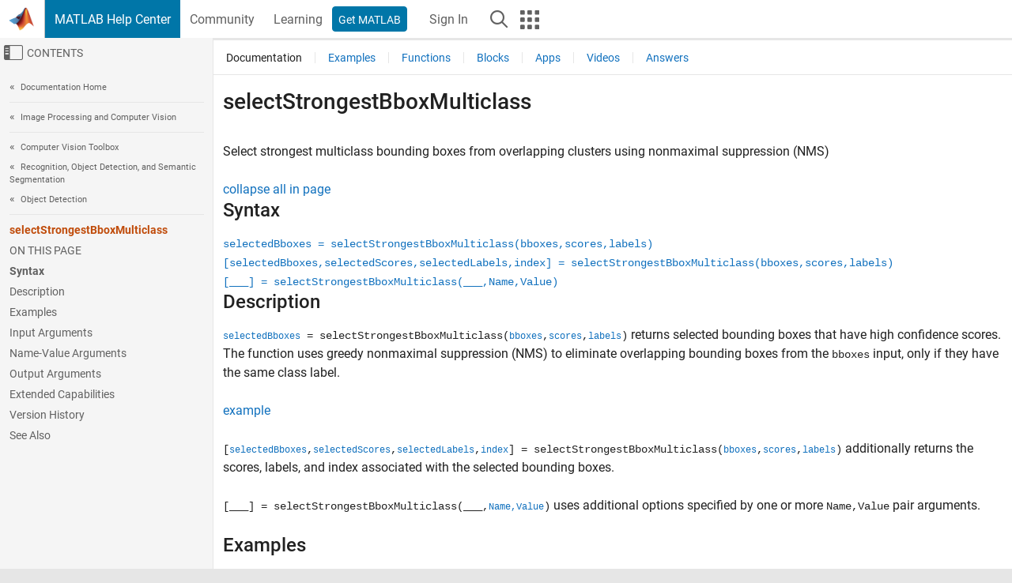

--- FILE ---
content_type: text/html
request_url: https://www.mathworks.com/help/vision/ref/selectstrongestbboxmulticlass.html
body_size: 16010
content:
<!DOCTYPE html><html lang="en"><head><script>window.mwDocMetadata = {"isLoggedIn":false,"exampleVersionSpec":["=25.2"],"isArchivedDoc":false};</script>
	<meta charset="utf-8"/>
	<meta name="viewport" content="width=device-width, initial-scale=1.0"/>
	

	<link rel="icon" href="https://www.mathworks.com/etc.clientlibs/mathworks/clientlibs/customer-ui/templates/common/resources/images/favicon.20251211153853409.ico" type="image/x-icon"/>
	<link rel="canonical" href="https://www.mathworks.com/help/vision/ref/selectstrongestbboxmulticlass.html"/>
	<meta http-equiv="X-UA-Compatible" content="IE=edge"/>
	
	
		<meta name="twitter:card" content="summary_large_image"/>
		<meta name="twitter:site" content="@MathWorks"/>
		
		<meta name="twitter:image" content="https://www.mathworks.com/template-service/help/full-header-footer-offcanvas-bs5/_jcr_content/ogImageSecureUrl.adapt.1200.medium.jpg/1744384063106.jpg"/>
		<meta property="og:image:url" content="https://www.mathworks.com/template-service/help/full-header-footer-offcanvas-bs5/_jcr_content/ogImageSecureUrl.adapt.1200.medium.jpg/1744384063106.jpg"/>
		<meta property="og:image:secure_url" content="https://www.mathworks.com/template-service/help/full-header-footer-offcanvas-bs5/_jcr_content/ogImageSecureUrl.adapt.1200.medium.jpg/1744384063106.jpg"/>
	
	<meta property="og:url" content="https://www.mathworks.com/help/vision/ref/selectstrongestbboxmulticlass.html"/>
	<meta property="og:description" content="This MATLAB function returns selected bounding boxes that have high confidence scores."/>
	<meta property="og:title" content="selectStrongestBboxMulticlass - Select strongest multiclass bounding boxes from overlapping clusters using
            nonmaximal suppression (NMS) - MATLAB"/>
	<meta property="og:type" content="website"/>
	

	

	
    
<script src="https://www.mathworks.com/etc.clientlibs/mathworks/clientlibs/customer-ui/components/webvitals.min.20251211153853409.js"></script>




	
	

	
	
	

	

	
	
		
    
<link rel="stylesheet" href="https://www.mathworks.com/etc.clientlibs/mathworks/clientlibs/customer-ui/components/bootstrap5.min.20251211153853409.css" type="text/css"/>



		
    
<link rel="stylesheet" href="https://www.mathworks.com/etc.clientlibs/mathworks/clientlibs/customer-ui/templates/common/bs5.min.20251211153853409.css" type="text/css"/>



	
	
	
    
<link rel="stylesheet" href="https://www.mathworks.com/etc.clientlibs/mathworks/clientlibs/customer-ui/templates/offcanvasv5.min.20251211153853409.css" type="text/css"/>



	

	<link href="https://www.mathworks.com/etc.clientlibs/mathworks/clientlibs/customer-ui/templates/common/resources/fonts/roboto/roboto-latin-italic-400.20251211153853409.woff2" rel="preload" as="font" type="font/woff2" crossorigin=""/>
	<link href="https://www.mathworks.com/etc.clientlibs/mathworks/clientlibs/customer-ui/templates/common/resources/fonts/roboto/roboto-latin-italic-500.20251211153853409.woff2" rel="preload" as="font" type="font/woff2" crossorigin=""/>
	<link href="https://www.mathworks.com/etc.clientlibs/mathworks/clientlibs/customer-ui/templates/common/resources/fonts/roboto/roboto-latin-italic-700.20251211153853409.woff2" rel="preload" as="font" type="font/woff2" crossorigin=""/>
	<link href="https://www.mathworks.com/etc.clientlibs/mathworks/clientlibs/customer-ui/templates/common/resources/fonts/roboto/roboto-latin-normal-400.20251211153853409.woff2" rel="preload" as="font" type="font/woff2" crossorigin=""/>
	<link href="https://www.mathworks.com/etc.clientlibs/mathworks/clientlibs/customer-ui/templates/common/resources/fonts/roboto/roboto-latin-normal-500.20251211153853409.woff2" rel="preload" as="font" type="font/woff2" crossorigin=""/>
	<link href="https://www.mathworks.com/etc.clientlibs/mathworks/clientlibs/customer-ui/templates/common/resources/fonts/roboto/roboto-latin-normal-700.20251211153853409.woff2" rel="preload" as="font" type="font/woff2" crossorigin=""/>
	<link href="https://www.mathworks.com/etc.clientlibs/mathworks/clientlibs/customer-ui/templates/common/resources/fonts/mathworks.20251211153853409.woff" rel="preload" as="font" type="font/woff" crossorigin=""/>

	
		
		<script>(function(g,b,d,f){(function(a,c,d){if(a){var e=b.createElement("style");e.id=c;e.innerHTML=d;a.appendChild(e)}})(b.getElementsByTagName("head")[0],"at-body-style",d);setTimeout(function(){var a=b.getElementsByTagName("head")[0];if(a){var c=b.getElementById("at-body-style");c&&a.removeChild(c)}},f)})(window,document,"[class*='personalization-container']:not([id^='web-application']) {opacity: 0 !important}",1E3);</script> <script src="//assets.adobedtm.com/d0cc0600946eb3957f703b9fe43c3590597a8c2c/satelliteLib-e8d23c2e444abadc572df06537e2def59c01db09.js" async=""></script>

	
	

	

	

	<title>selectStrongestBboxMulticlass - Select strongest multiclass bounding boxes from overlapping clusters using
            nonmaximal suppression (NMS) - MATLAB
</title>
	



<script src="https://www.mathworks.com/etc.clientlibs/mathworks/clientlibs/customer-ui/components/jquery.min.20251211153853409.js"></script><script src="https://www.mathworks.com/etc.clientlibs/mathworks/clientlibs/customer-ui/components/jquery-migrate.min.20251211153853409.js"></script>
<meta xmlns="http://www.w3.org/1999/xhtml" http-equiv="Content-Script-Type" content="text/javascript"/>

<link xmlns="http://www.w3.org/1999/xhtml" href="/help/releases/R2025b/includes/web/css/doc_center.css" rel="stylesheet" type="text/css"/>

<script src="/help/releases/R2025b/includes/shared/equationrenderer/release/MathRenderer.js"></script>
<script src="/help/releases/R2025b/includes/shared/scripts/l10n.js"></script>
<script src="/help/releases/R2025b/includes/shared/scripts/docscripts.js"></script>
<script src="/help/releases/R2025b/includes/shared/scripts/f1help.js"></script>
<script src="/help/releases/R2025b/includes/shared/scripts/mw.imageanimation.js"></script>
<script src="/help/releases/R2025b/includes/shared/scripts/jquery.highlight.js"></script>
<script src="/help/releases/R2025b/includes/product/scripts/underscore-min.js"></script>


<script xmlns="http://www.w3.org/1999/xhtml" src="/help/releases/R2025b/includes/shared/scripts/localstorage.js"></script>

<script src="/help/releases/R2025b/includes/web/scripts/overload.js"></script>
<script src="/help/releases/R2025b/includes/shared/scripts/helpservices.js"></script>
<script src="/help/releases/R2025b/includes/product/scripts/productfilter.js"></script>
<script src="/help/releases/R2025b/includes/shared/scripts/matlab_dialog_shared.js"></script>
<link href="/help/releases/R2025b/includes/shared/highlight/styles/mwdochighlight.min.css" rel="stylesheet" type="text/css"/>
<script src="/help/releases/R2025b/includes/shared/highlight/highlight.min.js"></script>
<link href="/help/releases/R2025b/includes/web/css/doc_center_print.css" rel="stylesheet" type="text/css" media="print"/>
	<meta name="robots" content="all"/><meta name="description" content="This MATLAB function returns selected bounding boxes that have high confidence scores."/><style>/*BS5 - UserNav*/
	@media (min-width:992px) {
  	body.-has_usernav {      
    #localnav .navbar-nav { margin:0 0 0 -5px !important; display:inline-block; font-size:0; white-space:nowrap; }
    #localnav .navbar-nav > li { padding:0 !important; margin-bottom:0; display:inline-block; font-size:13px; line-height:1.00; float:none; }
    #localnav .navbar-nav > .nav-item + .nav-item { padding-left:1px !important; border-left:none !important; }
    #localnav .navbar-nav > li > a { padding:10px 10px 8px !important; border-radius:4px; display:inline-block; line-height:1.00; text-align:center; }

    #localnav .navbar-nav > li > a,
    #localnav .navbar-nav > li > a:visited { color:var(--mw-ws-global-link-color);  }    
    #localnav .navbar-nav > li > a:hover { background:var(--mw-ws-additive-color-transparent); color:var(--mw-color-brand03) !important; text-decoration:none !important; }
    #localnav .navbar-nav > li > a:focus { outline-offset:-2px; }

    #localnav .navbar-nav > li > a.active { background:#e6f2fa !important; color:var(--mw-ws-global-color) !important; }
    #localnav .navbar-nav > li > a.active:hover { background:#e6f2fa !important; color:var(--mw-ws-global-color) !important; }    

    #localnav .navbar-nav > li > a >.result_count { font-size:11px; }

    #localnav > li#crux_nav_documentation.active { padding:10px 10px 8px; border-radius:var(--mw-ws-global-border-radius); background:#e6f2fa; color:var(--mw-ws-global-color); line-height:1.00; text-align:center; }
    #localnav > li#crux_nav_documentation.active > a { padding:0; background:var(--mw-ws-additive-color-transparent); }
  }
}

@media (max-width:991.98px) {
  body.-has_usernav {   
    #localnav .navbar-nav { width:100% !important; }
    #localnav .navbar-nav > li { padding-left:0 !important; font-size:13px; }
    #localnav .navbar-nav > li > a.active { background:#e6f2fa; color:var(--mw-ws-global-color) !important; }
  }
}</style><style>#localnav:has(.alert) { height:calc(44px + 36px); padding-top:36px; }
			#localnav .alert { width: 100%; padding-top:2px; padding-right:5px; padding-bottom:2px; border-top:none; border-left:none; border-right:none; border-radius:0; display:flex; align-items:center; flex-direction:row; flex-wrap:nowrap; gap:7px; position:absolute; top:0; z-index:2;  }
			#localnav .alert p { margin-bottom:0; }
			#localnav .alert-dismissible .btn-close { margin-left:auto; position:relative; }</style><link rel="alternate" hreflang="x-default" href="https://www.mathworks.com/help/vision/ref/selectstrongestbboxmulticlass.html"/>
	<link rel="alternate" hreflang="de" href="https://de.mathworks.com/help/vision/ref/selectstrongestbboxmulticlass.html"/>
	<link rel="alternate" hreflang="en" href="https://www.mathworks.com/help/vision/ref/selectstrongestbboxmulticlass.html"/>
	<link rel="alternate" hreflang="es" href="https://la.mathworks.com/help/vision/ref/selectstrongestbboxmulticlass.html"/>
	<link rel="alternate" hreflang="fr" href="https://fr.mathworks.com/help/vision/ref/selectstrongestbboxmulticlass.html"/>
	<link rel="alternate" hreflang="it" href="https://it.mathworks.com/help/vision/ref/selectstrongestbboxmulticlass.html"/>
	<link rel="alternate" hreflang="ja" href="https://jp.mathworks.com/help/vision/ref/selectstrongestbboxmulticlass.html"/>
	<link rel="alternate" hreflang="ko" href="https://kr.mathworks.com/help/vision/ref/selectstrongestbboxmulticlass.html"/>
	<link rel="alternate" hreflang="zh" href="https://ww2.mathworks.cn/help/vision/ref/selectstrongestbboxmulticlass.html"/></head>



	<body id="template_offcanvas" class="site_lang_en templateservice offcanvas_fluid
		  
		  
		  
 		  
		  -has_usernav
		  -is_full_header
		  
		  ">
		<a class="skip_link visually-hidden-focusable" href="#main">Skip to content</a>

		
		


	<div class="sticky-top" id="sticky_container">
		

	<header class="-has_matrix
					 -has_mwa
					 -has_store
					 -has_topnav
					 -has_subnav
					 ">
		<nav class="navbar navbar-expand-lg" aria-label="Main navigation">
			<div class="container-fluid">
				<div class="d-lg-flex flex-row align-items-center" id="header_content_container">
					<a href="/?s_tid=user_nav_logo" class="navbar-brand d-inline-flex">
						
						<img src="https://www.mathworks.com/etc.clientlibs/mathworks/clientlibs/customer-ui/templates/common/resources/images/mathworks-logo-membrane.20251211153853409.svg" class="mw_logo" alt="MathWorks" width="34" height="30"/>
					</a>

					<div class="sectionHead sectionhead containsResourceName resourceClass-sectionhead">


	<p class="d-inline-flex d-lg-none h1">
		<a href="/help/?s_tid=user_nav_help" class="add_cursor_pointer">MATLAB Help Center</a>
		
	</p>
	




</div>


					<div class="d-flex d-lg-none" id="global_mobile_actuator_container_search">
						<button class="navbar-toggler btn collapsed" id="global_search_mobile_actuator" type="button" data-toggle="collapse" data-bs-toggle="collapse" data-target="#global_search_mobile" data-bs-target="#global_search_mobile" aria-controls="global_search_mobile" aria-expanded="false" aria-label="Toggle Search">
							<span class="icon-search"></span>
						</button>
					</div>
					<div class="navbar-collapse collapse" id="global_search_mobile">
						<div id="global_search_mobile_placeholder"></div>
						<div id="global_search_container">
							<div class="sectionHeadSearchBox sectionheadsearchbox containsResourceName resourceClass-sectionheadsearchbox">

	

	
		
    
<script src="https://www.mathworks.com/etc.clientlibs/mathworks/clientlibs/customer-ui/components/sectionheadsearchbox/bs5.min.20251211153853409.js"></script>



		
    
<link rel="stylesheet" href="https://www.mathworks.com/etc.clientlibs/mathworks/clientlibs/customer-ui/components/typeahead.min.20251211153853409.css" type="text/css"/>
<script src="https://www.mathworks.com/etc.clientlibs/mathworks/clientlibs/customer-ui/components/lodash.min.20251211153853409.js"></script>
<script src="https://www.mathworks.com/etc.clientlibs/mathworks/clientlibs/customer-ui/components/handlebars.min.20251211153853409.js"></script>
<script src="https://www.mathworks.com/etc.clientlibs/mathworks/clientlibs/customer-ui/components/typeahead.min.20251211153853409.js"></script>



		
    



		
		<form name="search" id="site_search" class="site_search" action="/support/search.html" method="get" data-release="R2025b" data-language="en">
			<div class="input-group">
				<label id="search-mathworks" class="visually-hidden" for="query">Search Help Center</label>
				<input type="hidden" name="c[]" id="site_search_collection" value="support"/>
				<input type="search" name="q" id="query" class="form-control conjoined_search" aria-autocomplete="list" autocomplete="off" role="combobox" aria-controls="search_suggestions" aria-haspopup="listbox" aria-expanded="true" aria-activedescendant="" placeholder="Search Help Center" data-site-domain="www" data-site-language="en" data-typeahead-proxy-url="https://services.mathworks.com/typeahead" data-typeahead-type="grouped" data-typeahead-result-count="5" data-typeahead-collection="functions,blocks" data-label-suggestions="Suggestions" data-label-see-all-results="See all results" aria-labelledby="search-mathworks" aria-owns="sectionHeadSearchDropdown"/>
				<button class="btn btn_color_blue btn-outline dropdown-toggle" type="button" data-toggle="dropdown" data-bs-toggle="dropdown" aria-expanded="false" id="site_search_selector">Help Center</button>
				<ul class="dropdown-menu dropdown-menu-end" id="sectionHeadSearchDropdown">
					
						<li style="display:none;"><a class="dropdown-item" href="#" data-placeholder="Search Help Center" data-collection="support" data-action="https://www.mathworks.com/support/search.html" data-parameter="q">Help Center</a></li>
					
					<li><a class="dropdown-item" href="#" data-placeholder="Search MathWorks.com" data-collection="entire_site" data-action="https://www.mathworks.com/search.html" data-parameter="q">MathWorks</a></li>
				</ul>
				<button type="submit" id="searchbutton" class="btn btn_color_blue btn-outline icon-search" aria-label="Search"></button>
			</div>
		</form>
	

	

</div>

						</div>
					</div>


					<div class="d-flex d-lg-none" id="global_mobile_actuator_container_navigation">
						<button class="navbar-toggler collapsed btn" id="global_navigation_mobile_actuator" type="button" data-toggle="collapse" data-bs-toggle="collapse" data-target="#global_navigation" data-bs-target="#global_navigation" aria-controls="global_navigation" aria-expanded="false" aria-label="${alwaystranslate:&#39;Toggle Main Navigation&#39;}">
							<span class="icon-menu-full"></span>
						</button>
					</div>
					<div class="collapse navbar-collapse" id="global_navigation">
						
						<div class="topNavigation topnavigation containsResourceName resourceClass-topnavigation">



	<ul class="navbar-nav flex-grow-1 align-items-lg-center mb-0">
		
		
			<li class="nav-item dropdown" id="globalnav_item_helpcenter">
				
	
	
	

	

	<a href="/help/?s_tid=user_nav_help" class="nav-link active ">

		

		
			
			MATLAB Help Center</a>

		
		
	

				
			</li>
		
			<li class="nav-item dropdown" id="globalnav_item_community">
				
	
	
	

	

	<a href="/matlabcentral/?s_tid=user_nav_community" class="nav-link ">

		

		
			
			Community</a>

		
		
	

				
			</li>
		
			<li class="nav-item dropdown" id="globalnav_item_learning">
				
	
	
	

	

	<a href="https://matlabacademy.mathworks.com/?s_tid=user_nav_learning" class="nav-link ">

		

		
			
			Learning</a>

		
		
	

				
			</li>
		

		
		<li class="nav-item  -alignment_lg_end" id="globalnav_item_matlab">
			
			

			
	
	
	

	

	<a href="https://login.mathworks.com/embedded-login/landing.html?cid=getmatlab&amp;s_tid=user_nav_getml" style="display:none !important;" class="not-logged-in btn btn_color_blue d-block d-lg-inline-flex ">

		

		
			
			Get MATLAB</a>

		
		
	

			
	
	
	

	

	<a href="https://login.mathworks.com/embedded-login/landing.html?cid=getmatlab&amp;s_tid=user_nav_getml" style="display:none !important;" class="logged-in btn btn_color_blue d-block d-lg-inline-flex ">

		

		
			
			MATLAB</a>

		
		
	


		</li>

		
		
			<li class="nav-item dropdown -alignment_lg_end" id="globalnav_item_mwa">
				<a href="#" class="nav-link headernav_login mwa-nav_login" id="mwanav_item_login" style="display: none;" aria-label="Sign In to Your MathWorks Account">
					Sign In
				</a>

				<a href="#" class="nav-link headernav_logout dropdown-toggle" id="mwanav_actuator" role="button" data-toggle="dropdown" data-bs-toggle="dropdown" aria-expanded="false" style="display: none;" title="Access your MathWorks Account">
					<span class="mwanav_avatar mwa_image_drop_down"></span>
					<span class="mobile_account_name visually_hidden_xxl visually_hidden_xl visually_hidden_lg hidden-md hidden-lg"></span>
				</a>
				<ul class="dropdown-menu dropdown-menu-lg-end" id="mwanav_dropdown_menu">
					<li id="mwanav_item_account"><a class="mwa-account dropdown-item">My Account</a></li>
					<li id="mwanav_item_community"><a class="mwa-community-profile dropdown-item">My Community Profile</a></li>
					<li id="mwanav_item_associate"><a class="mwa-link-license dropdown-item">Link License</a></li>
					<li><hr class="dropdown-divider"/></li>
					<li id="mwanav_item_logout"><a class="mwa-logout dropdown-item">Sign Out</a></li>
				</ul>
			</li>
		

		

		

		<li class="nav-item d-block d-lg-none" id="globalnav_item_mobile_cta_support">
			
	
	
	

	

	<a href="/support/contact_us.html" id="mobile_cta_support" class="nav-link ">

		

		
			<span class="icon-phone"></span>
			Contact MathWorks Support</a>

		
		
	

		</li>

		<li class="nav-item d-block d-lg-none" id="globalnav_item_mobile_cta_corporate">
			
	
	
	

	

	<a href="/" id="mobile_cta_corporate" class="nav-link ">

		

		
			<span class="icon-membrane"></span>
			Visit mathworks.com</a>

		
		
	

		</li>

		<li class="nav-item dropdown d-none d-lg-block -alignment_lg_end" id="globalnav_item_search">
			<a href="#" class="nav-link dropdown-toggle" role="button" data-toggle="dropdown" data-bs-toggle="dropdown" aria-expanded="false" aria-label="Search"><span class="icon-search"></span></a>
			<div class="dropdown-menu">
				<div class="container-lg">
					<div class="row align-items-center">
						
						
							<div class="col">
								<div id="global_search_desktop_placeholder"></div>
							</div>
						
					</div>
				</div>
			</div>
		</li>

		<li class="nav-item d-none d-lg-block -alignment_lg_end" id="globalnav_item_matrix">
			<mw-matrix lang="en" tier="DOTCOM" env="prod" bsversion="bs5" class="nav-link" host="https://www.mathworks.com"></mw-matrix>
		</li>
	</ul>


	


</div>

					</div>
				</div>

				
			</div>
		</nav>
	</header>



		
		
		
	</div>





		
<div id="offcanvas_container">
	

	<div class="collapse collapse-horizontal" id="offcanvas_menu" data-offcanvas-id="helpcenter-offcanvas">
		<button class="btn collapsed" id="offcanvas_actuator" type="button" data-bs-toggle="collapse" data-bs-target="#offcanvas_menu" aria-expanded="false" aria-controls="offcanvas_menu">
			<span class="icon-offcanvas-menu"><span class="visually-hidden">Off-Canvas Navigation Menu Toggle</span></span> <span class="offcanvas_actuator_label" aria-hidden="true">Contents</span>
		</button>
		<div id="offcanvas_menu_content"><nav class="offcanvas_nav" role="navigation">
<div class="search_refine_v4 -presentation_browse">
<div id="facets_area">
<div class="personalization-container" id="web-application-offcanvas-container">
<ol itemscope="" itemtype="https://schema.org/BreadcrumbList" class="nav_breadcrumb list-unstyled" id="ul_left_nav_ancestors">
  <li itemscope="" itemtype="http://www.schema.org/ListItem" itemprop="itemListElement">
	  <a itemprop="item" href="/help/index.html?s_tid=CRUX_lftnav">
      <span itemprop="name">Documentation Home</span>
		</a>
    <meta itemprop="position" content="1"/>
	</li>
</ol>
<ol itemscope="" itemtype="https://schema.org/BreadcrumbList" class="nav_breadcrumb list-unstyled" id="ul_left_nav_productgroups">
<li itemscope="" itemtype="http://schema.org/ListItem" itemprop="itemListElement">
	<a itemprop="item" href="/help/overview/image-processing-and-computer-vision.html?s_tid=hc_product_group_bc">
    <span itemprop="name">Image Processing and Computer Vision</span>
	</a>
  <meta itemprop="position" content="1"/>
</li></ol><ol itemscope="" itemtype="https://schema.org/BreadcrumbList" class="nav_disambiguation list-unstyled"><li itemscope="" itemtype="http://schema.org/ListItem" itemprop="itemListElement">
						<a itemprop="item" href="../index.html?s_tid=CRUX_lftnav" id="index">
              <span itemprop="name">Computer Vision Toolbox</span>
            </a>
            <meta itemprop="position" content="1"/>
					</li><li itemscope="" itemtype="http://schema.org/ListItem" itemprop="itemListElement">
						<a itemprop="item" href="../recognition-object-detection-and-semantic-segmentation.html?s_tid=CRUX_lftnav" id="buxwazz">
              <span itemprop="name">Recognition, Object Detection, and Semantic Segmentation</span>
            </a>
            <meta itemprop="position" content="2"/>
					</li><li itemscope="" itemtype="http://schema.org/ListItem" itemprop="itemListElement">
						<a itemprop="item" href="../object-detection.html?s_tid=CRUX_lftnav" id="mw_45f67e66-e07c-480e-b0fa-79cc6b383372">
              <span itemprop="name">Object Detection</span>
            </a>
            <meta itemprop="position" content="3"/>
					</li></ol><ul class="nav_scrollspy nav list-unstyled" id="nav_scrollspy" aria-label="On this page">
	<li class="nav_scrollspy_function nav-item notranslate" aria-hidden="true">selectStrongestBboxMulticlass</li>

<li class="nav_scrollspy_title" id="SSPY810-refentry">On this page</li><li class="nav-item"><a href="#mw_ec434ed7-6f5a-4b50-86bd-ef6c0930af54" class="intrnllnk nav-link">Syntax</a></li><li class="nav-item"><a href="#description" class="intrnllnk nav-link">Description</a></li><li class="nav-item"><a href="#d126e323747" class="intrnllnk nav-link">Examples</a><ul class="nav"><li class="nav-item"><a href="#mw_463b1a2b-90a7-4526-a95b-fc9bbe9190bc" class="intrnllnk nav-link">Run Multiclass Nonmaximal Suppression on Bounding Boxes Using People Detector</a></li></ul></li><li class="nav-item"><a href="#d126e323793" class="intrnllnk nav-link">Input Arguments</a><ul class="nav"><li class="nav-item"><a href="#d126e323797" class="intrnllnk nav-link">bboxes</a></li><li class="nav-item"><a href="#d126e323959" class="intrnllnk nav-link">scores</a></li><li class="nav-item"><a href="#d126e324005" class="intrnllnk nav-link">labels</a></li></ul></li><li class="nav-item"><a href="#namevaluepairs" class="intrnllnk nav-link">Name-Value Arguments</a><ul class="nav"><li class="nav-item"><a href="#d126e324083" class="intrnllnk nav-link">RatioType</a></li><li class="nav-item"><a href="#d126e324137" class="intrnllnk nav-link">OverlapThreshold</a></li><li class="nav-item"><a href="#mw_b416a0ff-0502-4f31-8279-b392377d041c" class="intrnllnk nav-link">NumStrongest</a></li></ul></li><li class="nav-item"><a href="#d126e324199" class="intrnllnk nav-link">Output Arguments</a><ul class="nav"><li class="nav-item"><a href="#mw_ef3fcd0e-74b5-487f-8354-4ca4b60a5bb1" class="intrnllnk nav-link">selectedBboxes</a></li><li class="nav-item"><a href="#d126e324258" class="intrnllnk nav-link">selectedScores</a></li><li class="nav-item"><a href="#d126e324293" class="intrnllnk nav-link">selectedLabels</a></li><li class="nav-item"><a href="#d126e324332" class="intrnllnk nav-link">index</a></li></ul></li><li class="nav-item"><a href="#refsect-extended-capabilities" class="intrnllnk nav-link">Extended Capabilities</a></li><li class="nav-item"><a href="#mw_2295dc5d-3898-4071-b161-cb7fe99b8395_vh" class="intrnllnk nav-link">Version History</a></li><li class="nav-item"><a href="#mw_2295dc5d-3898-4071-b161-cb7fe99b8395_seealso" class="intrnllnk nav-link">See Also</a></li></ul></div>
</div>
</div>
</nav>
			<div class="sidebar parsys containsResourceName resourceClass-parsys"><div class="targetcontainer containsResourceName resourceClass-targetcontainer section">



<div class="personalization-container " id="web-application-offcanvas-container">
	<div><div class="targetContent parsys containsResourceName resourceClass-parsys">
</div>
</div>
</div></div>

</div>

		</div>
		
    
<script src="https://www.mathworks.com/etc.clientlibs/mathworks/clientlibs/customer-ui/templates/offcanvasv5.min.20251211153853409.js"></script>



	</div>


	<div id="offcanvas_body_container">
		<div id="offcanvas_body">
			

	
	<div class="localnav" id="localnav">
		<div class="localnav_container">
			<div class="container-fluid">
				<div class="row">
					<div class="col-12">
						<nav class="navbar navbar-expand-lg" aria-label="Local Navigation">
							<button class="navbar-toggler" type="button" id="localnav_actuator" data-toggle="collapse" data-bs-toggle="collapse" data-target="#local_navigation" data-bs-target="#local_navigation" aria-controls="localnav" aria-expanded="false" aria-label="Toggle navigation"><span class="icon-kebab"></span></button>
							<div class="collapse navbar-collapse" id="local_navigation">
								<div class="localNavigation localnav containsResourceName resourceClass-localnav">



	
	<ul class="navbar-nav  crux_resource_list crux_browse" id="localnav_navbar">
	<li class="nav-item crux_resource" data-nav-id="crux_nav_documentation">
		<a class="nav-link active" href="/help/vision/object-detection.html?s_tid=CRUX_topnav" data-id="">
			Documentation
	    </a>
	</li>

	<li class="nav-item crux_resource" data-nav-id="crux_nav_examples">
		<a class="nav-link " href="/help/vision/examples.html?s_tid=CRUX_topnav&amp;category=object-detection" data-id="">
			Examples
	    </a>
	</li>

	<li class="nav-item crux_resource" data-nav-id="crux_nav_function">
		<a class="nav-link " href="/help/vision/referencelist.html?type=function&amp;s_tid=CRUX_topnav&amp;category=object-detection" data-id="">
			Functions
	    </a>
	</li>

	<li class="nav-item crux_resource" data-nav-id="crux_nav_block">
		<a class="nav-link " href="/help/vision/referencelist.html?type=block&amp;s_tid=CRUX_topnav&amp;category=object-detection" data-id="">
			Blocks
	    </a>
	</li>

	<li class="nav-item crux_resource" data-nav-id="crux_nav_app">
		<a class="nav-link " href="/help/vision/referencelist.html?type=app&amp;s_tid=CRUX_topnav&amp;category=object-detection" data-id="">
			Apps
	    </a>
	</li>

	<li class="nav-item crux_resource" data-nav-id="crux_nav_video">
		<a class="nav-link " href="/support/search.html?fq%5B%5D=asset_type_name:video&amp;fq%5B%5D=category:vision/object-detection&amp;page=1&amp;s_tid=CRUX_topnav" data-id="">
			Videos
	    </a>
	</li>

	<li class="nav-item crux_resource" data-nav-id="crux_nav_answers">
		<a class="nav-link " href="/support/search.html?fq%5B%5D=asset_type_name:answer&amp;fq%5B%5D=category:vision/object-detection&amp;page=1&amp;s_tid=CRUX_topnav" data-id="">
			Answers
	    </a>
	</li>
</ul>




</div>

							</div>
						</nav>
					</div>
				</div>
			</div>
		</div>
	</div>



			<div class="introParsys parsys containsResourceName resourceClass-parsys">
</div>

			<div class="content_container" id="content_container">
				<div class="container-fluid">
					<div class="row">
						<div class="col" id="offcanvas_fixed_menu_container"> </div>
						<div class="col" id="offcanvas_content_container">
							
							<div id="offcanvas_focus_actuator" tabindex="0" class="d-block d-md-none"><span class="visually-hidden">Main Content</span></div>
							

<main id="main" tabindex="-1">
	
	<section><div class="mainParsys parsys containsResourceName resourceClass-parsys"><div class="cssjs containsResourceName section resourceClass-cssjs">






<style>
@media (max-width:991.98px) {

    #localnav .nav-item:not(:first-child) .nav-link { padding-left:24px !important; }
    #localnav .dropdown-menu .dropdown-item { padding-left:calc(var(--bs-dropdown-item-padding-x) * 3); }

}
</style>
</div>
<div class="cssjs containsResourceName section resourceClass-cssjs">





	
    
<link rel="stylesheet" href="https://www.mathworks.com/etc.clientlibs/mathworks/clientlibs/customer-ui/components/embeddedchat/bs5.min.20251211153853409.css" type="text/css"/>
<script src="https://www.mathworks.com/etc.clientlibs/mathworks/clientlibs/customer-ui/templates/akamai.min.20251211153853409.js"></script>
<script src="https://www.mathworks.com/etc.clientlibs/mathworks/clientlibs/customer-ui/components/embeddedchat/bs5.min.20251211153853409.js"></script>



	
	



</div>
<div class="cssjs containsResourceName section resourceClass-cssjs">






<style>
@media (max-width: 991.98px) {
    #localnav_actuator { width:auto !important; padding-left:10px !important; display: flex !important; align-items:center !important; flex-direction: row-reverse !important; justify-content:center !important; }
    #localnav_actuator:after { padding-right:5px; content:"Resources"; font-size:14px; white-space:nowrap; }
    #localnav_actuator .icon-kebab { position:relative; top:-1px; }
    #localnav_actuator .icon-kebab:before { content: "\e60f" !important; font-size:16px; }
}
</style>
</div>
<div class="cssjs containsResourceName section resourceClass-cssjs">





	
	
    
<link rel="stylesheet" href="https://www.mathworks.com/etc.clientlibs/mathworks/clientlibs/customer-ui/templates/mathworks-aem.min.20251211153853409.css" type="text/css"/>
<link rel="stylesheet" href="https://www.mathworks.com/etc.clientlibs/mathworks/clientlibs/customer-ui/components/searchrefine.min.20251211153853409.css" type="text/css"/>
<link rel="stylesheet" href="https://www.mathworks.com/etc.clientlibs/mathworks/clientlibs/customer-ui/components/panel.min.20251211153853409.css" type="text/css"/>
<link rel="stylesheet" href="https://www.mathworks.com/etc.clientlibs/mathworks/clientlibs/customer-ui/components/card.min.20251211153853409.css" type="text/css"/>
<link rel="stylesheet" href="https://www.mathworks.com/etc.clientlibs/mathworks/clientlibs/customer-ui/templates/search.min.20251211153853409.css" type="text/css"/>



	



</div>
<div class="cssjs containsResourceName section resourceClass-cssjs">





	
	
    
<link rel="stylesheet" href="https://www.mathworks.com/etc.clientlibs/mathworks/clientlibs/customer-ui/components/form.min.20251211153853409.css" type="text/css"/>



	



</div>
<div class="cssjs containsResourceName section resourceClass-cssjs">





	
    
<link rel="stylesheet" href="https://www.mathworks.com/etc.clientlibs/mathworks/clientlibs/customer-ui/components/nuggets.min.20251211153853409.css" type="text/css"/>
<script src="https://www.mathworks.com/etc.clientlibs/mathworks/clientlibs/customer-ui/components/nuggets.min.20251211153853409.js"></script>



	
	



</div>
<div class="cssjs containsResourceName section resourceClass-cssjs">





	
    



	
	



</div>
<div class="cssjs containsResourceName section resourceClass-cssjs">





	
    
<link rel="stylesheet" href="https://www.mathworks.com/etc.clientlibs/mathworks/clientlibs/customer-ui/components/accordion.min.20251211153853409.css" type="text/css"/>
<link rel="stylesheet" href="https://www.mathworks.com/etc.clientlibs/mathworks/clientlibs/customer-ui/components/alert.min.20251211153853409.css" type="text/css"/>
<link rel="stylesheet" href="https://www.mathworks.com/etc.clientlibs/mathworks/clientlibs/customer-ui/components/band.min.20251211153853409.css" type="text/css"/>
<link rel="stylesheet" href="https://www.mathworks.com/etc.clientlibs/mathworks/clientlibs/customer-ui/components/blockquote.min.20251211153853409.css" type="text/css"/>
<link rel="stylesheet" href="https://www.mathworks.com/etc.clientlibs/mathworks/clientlibs/customer-ui/components/image.min.20251211153853409.css" type="text/css"/>
<link rel="stylesheet" href="https://www.mathworks.com/etc.clientlibs/mathworks/clientlibs/customer-ui/components/inpagenav.min.20251211153853409.css" type="text/css"/>
<link rel="stylesheet" href="https://www.mathworks.com/etc.clientlibs/mathworks/clientlibs/customer-ui/components/table.min.20251211153853409.css" type="text/css"/>
<script src="https://www.mathworks.com/etc.clientlibs/mathworks/clientlibs/customer-ui/components/accordion.min.20251211153853409.js"></script>
<script src="https://www.mathworks.com/etc.clientlibs/mathworks/clientlibs/customer-ui/components/panel.min.20251211153853409.js"></script>



	
	



</div>
<div class="targetcontainer containsResourceName resourceClass-targetcontainer section">



<div class="personalization-container " id="web-application-body-container">
<section xmlns="http://www.w3.org/1999/xhtml" id="doc_center_content" itemprop="content" lang="en" data-language="en" data-bs-spy="scroll" data-bs-target="#nav_scrollspy"><div id="pgtype-ref-function"><div class="function_ref"><span id="mw_2295dc5d-3898-4071-b161-cb7fe99b8395" class="anchor_target"></span><h1 class="r2025b notranslate" itemprop="title"><span class="refname">selectStrongestBboxMulticlass</span></h1><div class="doc_topic_desc"><div class="purpose_container"><p itemprop="purpose">Select strongest multiclass bounding boxes from overlapping clusters using
            nonmaximal suppression (NMS)</p><div class="switch"><a href="javascript:void(0);" id="expandAllPage" data-allexpanded="true1">collapse all in page</a></div></div></div>
<span id="mw_ec434ed7-6f5a-4b50-86bd-ef6c0930af54" class="anchor_target"></span><div class="ref_sect"><h2 id="mw_ec434ed7-6f5a-4b50-86bd-ef6c0930af54">Syntax</h2><div class="syntax_signature"><div class="syntax_signature_module"><div class="code_responsive"><code class="synopsis"><a href="#d126e323692" class="intrnllnk">selectedBboxes = selectStrongestBboxMulticlass(bboxes,scores,labels)</a></code></div><div class="code_responsive"><code class="synopsis"><a href="#d126e323713" class="intrnllnk">[selectedBboxes,selectedScores,selectedLabels,index]
= selectStrongestBboxMulticlass(bboxes,scores,labels)</a></code></div><div class="code_responsive"><code class="synopsis"><a href="#d126e323735" class="intrnllnk">[<span class="argument_placeholder">___</span>]
= selectStrongestBboxMulticlass(<span class="argument_placeholder">___</span>,Name,Value)</a></code></div></div></div></div><div class="clear"></div><h2 id="description">Description</h2><div class="descriptions"><div class="cshsummary" id="csh_mw_2295dc5d-3898-4071-b161-cb7fe99b8395"><div class="description_module"><div class="description_element"><div class="code_responsive"><p><span id="d126e323692" itemprop="syntax"><code class="synopsis"><a href="#mw_ef3fcd0e-74b5-487f-8354-4ca4b60a5bb1" class="intrnllnk"><code class="argument">selectedBboxes</code></a> = selectStrongestBboxMulticlass(<a href="#d126e323797" class="intrnllnk"><code class="argument">bboxes</code></a>,<a href="#d126e323959" class="intrnllnk"><code class="argument">scores</code></a>,<a href="#d126e324005" class="intrnllnk"><code class="argument">labels</code></a>)</code></span>
                returns selected bounding boxes that have high confidence scores. The function uses
                greedy nonmaximal suppression (NMS) to eliminate overlapping bounding boxes from the
                    <code class="argument">bboxes</code> input, only if they have the same class
                label.</p></div><p class="syntax_example"><a href="selectstrongestbboxmulticlass.html#mw_463b1a2b-90a7-4526-a95b-fc9bbe9190bc" class="intrnllnk">example</a></p></div><div class="description_element"><div class="code_responsive"><p><span id="d126e323713" itemprop="syntax"><code class="synopsis">[<a href="#mw_ef3fcd0e-74b5-487f-8354-4ca4b60a5bb1" class="intrnllnk"><code class="argument">selectedBboxes</code></a>,<a href="#d126e324258" class="intrnllnk"><code class="argument">selectedScores</code></a>,<a href="#d126e324293" class="intrnllnk"><code class="argument">selectedLabels</code></a>,<a href="#d126e324332" class="intrnllnk"><code class="argument">index</code></a>]
= selectStrongestBboxMulticlass(<a href="#d126e323797" class="intrnllnk"><code class="argument">bboxes</code></a>,<a href="#d126e323959" class="intrnllnk"><code class="argument">scores</code></a>,<a href="#d126e324005" class="intrnllnk"><code class="argument">labels</code></a>)</code></span>
                additionally returns the scores, labels, and index associated with the selected
                bounding boxes.</p></div></div><div class="description_element"><div class="code_responsive"><p><span id="d126e323735" itemprop="syntax"><code class="synopsis">[<span class="argument_placeholder">___</span>]
= selectStrongestBboxMulticlass(<span class="argument_placeholder">___</span>,<a href="#namevaluepairarguments" class="intrnllnk"><code class="argument">Name,Value</code></a>)</code></span>
                uses additional options specified by one or more <code class="argument">Name,Value</code>
                pair arguments.</p></div></div></div></div></div><div class="clear"></div><div class="examples"><h2 id="d126e323747">Examples</h2><div class="expandableContent" id="expandableExamples"><p class="switch"><a href="javascript:void(0);" class="expandAllLink" data-allexpanded="true3">collapse all</a></p><div class="mw_ws_accordion_container"><div class="accordion" role="tablist" aria-multiselectable="true" id="expand_accordion_heading_mw_463b1a2b-90a7-4526-a95b-fc9bbe9190bc"><div class="accordion-item "><div class="accordion-header"><button role="tab" data-bs-toggle="collapse" id="expand_accordion_heading_mw_463b1a2b-90a7-4526-a95b-fc9bbe9190bc" data-bs-target="#expand_accordion_body_mw_463b1a2b-90a7-4526-a95b-fc9bbe9190bc" aria-controls="expand_accordion_body_mw_463b1a2b-90a7-4526-a95b-fc9bbe9190bc" class="accordion-button add_cursor_pointer" aria-expanded="true"><h3 id="mw_463b1a2b-90a7-4526-a95b-fc9bbe9190bc">Run Multiclass Nonmaximal Suppression on Bounding Boxes Using People Detector</h3></button></div><div role="tabpanel" id="expand_accordion_body_mw_463b1a2b-90a7-4526-a95b-fc9bbe9190bc" aria-labelledby="expand_accordion_heading_mw_463b1a2b-90a7-4526-a95b-fc9bbe9190bc" class="accordion-collapse collapse show"><div class="accordion-body"><div class="examples_short_list hidden_ios_android" data-products="ML VP"><div data-pane="metadata" class="card metadata_container"><div class="card-body metadata_content"><div class="d-grid"><a class="btn btn_color_blue" href="matlab:openExample(&#39;vision/RunMulticlassNonmaximalSuppressionOnBoundingBoxesExample&#39;)" data-ex-genre="Live Script">Open Live Script</a></div></div></div></div><script type="application/ld+json">
        {
        "@context": "http://schema.org",
        "@type": "DigitalDocument",
          "headline": "Run Multiclass Nonmaximal Suppression on Bounding Boxes Using People Detector",
          "description": "Create detectors using two different models. These will be used to generate multiclass detection results.",
          "thumbnailURL": "../../examples/vision/win64/RunMulticlassNonmaximalSuppressionOnBoundingBoxesExample_01.png",
          "genre": "Live Script",
          "isBasedOn": {
          "@type": "Product",
          "name": "MATLAB"

        },
          "isPartOf": {
          "@type": "CreativeWork",
          "url": "selectstrongestbboxmulticlass.html"

        },
          "identifier": "vision.RunMulticlassNonmaximalSuppressionOnBoundingBoxesExample",
          "name": "RunMulticlassNonmaximalSuppressionOnBoundingBoxesExample",
          "url": "selectstrongestbboxmulticlass.html#mw_463b1a2b-90a7-4526-a95b-fc9bbe9190bc"

        }</script><script type="application/ld+json">
        {
        "@context": "http://schema.org",
        "@type": "PropertyValue",
          "name": "open_command",
          "value": "matlab:openExample('vision/RunMulticlassNonmaximalSuppressionOnBoundingBoxesExample')"

        }</script><script type="application/ld+json">
        {
        "@context": "http://schema.org",
        "@type": "ItemList",
          "name": "ExampleSourceFiles",

        "itemListElement":
        [
        "RunMulticlassNonmaximalSuppressionOnBoundingBoxesExample.mlx"
        ],
        "itemListOrder": "http://schema.org/ItemListOrderAscending"
        }
        </script><p class="shortdesc">Create detectors using two different models. These will be used to generate multiclass detection results.</p><div class="code_responsive"><div class="programlisting"><div class="codeinput"><pre>detectorInria = peopleDetectorACF(<span style="color:#A020F0">&#39;inria-100x41&#39;</span>);
detectorCaltech = peopleDetectorACF(<span style="color:#A020F0">&#39;caltech-50x21&#39;</span>);</pre></div></div></div><p>Apply the detectors.</p><div class="code_responsive"><div class="programlisting"><div class="codeinput"><pre>I = imread(<span style="color:#A020F0">&#39;visionteam1.jpg&#39;</span>);
[bboxesInria,scoresInria] = detect(detectorInria,I,<span style="color:#A020F0">&#39;SelectStrongest&#39;</span>,false);
[bboxesCaltech,scoresCaltech] = detect(detectorCaltech,I,<span style="color:#A020F0">&#39;SelectStrongest&#39;</span>,false);</pre></div></div></div><p>Create categorical labels for each the result of each detector.</p><div class="code_responsive"><div class="programlisting"><div class="codeinput"><pre>labelsInria = repelem(<span style="color:#A020F0">&#34;inria&#34;</span>,numel(scoresInria),1);
labelsInria = categorical(labelsInria,{<span style="color:#A020F0">&#39;inria&#39;</span>,<span style="color:#A020F0">&#39;caltech&#39;</span>});
labelsCaltech = repelem(<span style="color:#A020F0">&#34;caltech&#34;</span>,numel(scoresCaltech),1);
labelsCaltech = categorical(labelsCaltech,{<span style="color:#A020F0">&#39;inria&#39;</span>,<span style="color:#A020F0">&#39;caltech&#39;</span>});</pre></div></div></div><p>Combine results from all detectors to for multiclass detection results.</p><div class="code_responsive"><div class="programlisting"><div class="codeinput"><pre>allBBoxes = [bboxesInria;bboxesCaltech];
allScores = [scoresInria;scoresCaltech];
allLabels = [labelsInria;labelsCaltech];</pre></div></div></div><p>Run multiclass non-maximal suppression.</p><div class="code_responsive"><div class="programlisting"><div class="codeinput"><pre>[bboxes,scores,labels] = selectStrongestBboxMulticlass(allBBoxes,allScores,allLabels,<span style="color:#0000FF">...</span>
    <span style="color:#A020F0">&#39;RatioType&#39;</span>,<span style="color:#A020F0">&#39;Min&#39;</span>,<span style="color:#A020F0">&#39;OverlapThreshold&#39;</span>,0.65);</pre></div></div></div><p>Annotate detected people.</p><div class="code_responsive"><div class="programlisting"><div class="codeinput"><pre>annotations = string(labels) + <span style="color:#A020F0">&#34;: &#34;</span> + string(scores);
I = insertObjectAnnotation(I,<span style="color:#A020F0">&#39;rectangle&#39;</span>,bboxes,cellstr(annotations));
imshow(I)
title(<span style="color:#A020F0">&#39;Detected People, Scores, and Labels&#39;</span>)</pre></div></div></div><div class="informalfigure"><div id="d126e323787" class="mediaobject"><p><img src="../../examples/vision/win64/RunMulticlassNonmaximalSuppressionOnBoundingBoxesExample_01.png" alt="Figure contains an axes object. The hidden axes object with title Detected People, Scores, and Labels contains an object of type image." width="978"/></p></div></div><div class="procedure"></div></div></div></div></div><div itemscope="" itemtype="http://www.mathworks.com/help/schema/MathWorksDocPage/Example" itemprop="example" class="em_example"><meta itemprop="exampleid" content="vision-RunMulticlassNonmaximalSuppressionOnBoundingBoxesExample"/><meta itemprop="exampletitle" content="Run Multiclass Nonmaximal Suppression on Bounding Boxes Using People Detector"/></div></div></div></div><div class="ref_sect"><h2 id="d126e323793">Input Arguments</h2><div class="expandableContent"><p class="switch "><a href="javascript:void(0);" class="expandAllLink" data-allexpanded="true">collapse all</a></p><div class="mw_ws_accordion_container"><div class="accordion" id="d126e323793_accordion-group" role="tablist" aria-multiselectable="true"><div class="mw_ws_accordion_container"><div class="accordion" role="tablist" aria-multiselectable="true"><div class="accordion-item "><div itemscope="" itemprop="inputargument" itemtype="http://www.mathworks.com/help/schema/MathWorksDocPage/NamedInputArgument" itemid="d126e323797"><div class="accordion-header"><button role="tab" data-bs-toggle="collapse" id="expand_accordion_heading_d126e323797" data-bs-target="#expand_accordion_body_d126e323797" aria-controls="expand_accordion_body_d126e323797" class="accordion-button add_cursor_pointer" aria-expanded="true"><span id="inputarg_bboxes" class="anchor_target"></span><span id="selectStrongestBboxMulticlassBoxFormats" class="anchor_target"></span><h3 id="d126e323797"><code itemprop="name">bboxes</code> — <span itemprop="purpose">Bounding boxes</span><br/> <span class="add_font_color_general remove_bold"><span class="example_desc"><span itemprop="inputvalue"><em class="varname">M</em>-by-4 matrix</span> | <span itemprop="inputvalue"><em class="varname">M</em>-by-5 matrix</span></span></span></h3></button></div><div role="tabpanel" id="expand_accordion_body_d126e323797" aria-labelledby="expand_accordion_heading_d126e323797" class="accordion-collapse collapse show"><div class="accordion-body"><div class="cshsummary" id="csh_mw_2295dc5d-3898-4071-b161-cb7fe99b8395"><p>Bounding boxes, specified as an <em class="varname">M</em>-by-4 or
                            <em class="varname">M</em>-by-5 nonsparse numeric matrix. <em class="varname">M</em>
                        is the number of bounding boxes. Each row of the matrix defines a bounding
                        box as either an axis-aligned rectangle or a rotated rectangle. This table
                        describes the format for each bounding box.</p>
<div class="table-responsive"><table class="table table-condensed"><colgroup><col class="tcol1" width="27%"/><col class="tcol2" width="73%"/></colgroup><thead><tr><th>Bounding Box</th><th>Description</th></tr></thead><tbody><tr><td>Axis-aligned rectangle</td><td>
                                            <p>Defined in spatial
    coordinates as an <em class="varname">M</em>-by-4 numeric matrix with rows of the form
        [<em class="varname">x</em>
    <em class="varname">y</em>
    <em class="varname">w</em>
    <em class="varname">h</em>], where:</p>
<div class="itemizedlist"><ul><li><p><em class="varname">M</em> is the number of axis-aligned rectangles.</p></li><li><p><em class="varname">x</em> and <code class="literal">y</code> specify the upper-left corner of the
                rectangle.</p></li><li><p><em class="varname">w</em> specifies the width of the rectangle, which is its length
                along the <em class="varname">x</em>-axis.</p></li><li><p><em class="varname">h</em> specifies the height of the rectangle, which is its length
                along the <em class="varname">y</em>-axis.</p></li></ul></div><p>

</p>
                                        </td></tr><tr><td>Rotated rectangle</td><td>
                                            <p>Defined in spatial
    coordinates as an <em class="varname">M</em>-by-5 numeric matrix with rows of the form
        [<em class="varname">xctr</em>
    <em class="varname">yctr</em>
    <em class="varname">xlen</em>
    <em class="varname">ylen</em>
    <em class="varname">yaw</em>], where:</p>
<div class="itemizedlist"><ul><li><p><em class="varname">M</em> is the number of rotated rectangles.</p></li><li><p><em class="varname">xctr</em> and <em class="varname">yctr</em> specify the center of the
                rectangle.</p></li><li><p><em class="varname">xlen</em> specifies the width of the rectangle, which is its length
                along the <em class="varname">x</em>-axis before rotation.</p></li><li><p><em class="varname">ylen</em> specifies the height of the rectangle, which is its length
                along the <em class="varname">y</em>-axis before rotation.</p></li><li><p><em class="varname">yaw</em> specifies the rotation angle in degrees. The rotation is
                clockwise-positive around the center of the bounding box.</p></li></ul></div><p>
<span class="guiicon"><span class="inlinemediaobject"><img src="labelers_rotatedrectangle_dimensions.png" alt="Square rectangle rotated by -30 degrees." height="416" width="554"/></span></span>
</p>
                                        </td></tr></tbody></table></div><p>

                    </p></div><p class="datatypelist"><strong>Data Types: </strong><code itemprop="datatype">single</code> | <code itemprop="datatype">double</code> | <code itemprop="datatype">int8</code> | <code itemprop="datatype">int16</code> | <code itemprop="datatype">int32</code> | <code itemprop="datatype">uint8</code> | <code itemprop="datatype">uint16</code> | <code itemprop="datatype">uint32</code></p></div></div></div></div></div></div><div class="mw_ws_accordion_container"><div class="accordion" role="tablist" aria-multiselectable="true"><div class="accordion-item "><div itemscope="" itemprop="inputargument" itemtype="http://www.mathworks.com/help/schema/MathWorksDocPage/NamedInputArgument" itemid="d126e323959"><div class="accordion-header"><button role="tab" data-bs-toggle="collapse" id="expand_accordion_heading_d126e323959" data-bs-target="#expand_accordion_body_d126e323959" aria-controls="expand_accordion_body_d126e323959" class="accordion-button add_cursor_pointer" aria-expanded="true"><span id="inputarg_scores" class="anchor_target"></span><h3 id="d126e323959"><code itemprop="name">scores</code> — <span itemprop="purpose">Confidence scores</span><br/> <span class="add_font_color_general remove_bold"><span class="example_desc"><span itemprop="inputvalue"><em class="varname">M</em>-by-1 vector</span></span></span></h3></button></div><div role="tabpanel" id="expand_accordion_body_d126e323959" aria-labelledby="expand_accordion_heading_d126e323959" class="accordion-collapse collapse show"><div class="accordion-body"><div class="cshsummary" id="csh_mw_2295dc5d-3898-4071-b161-cb7fe99b8395"><p>Confidence scores corresponding to the input bounding boxes, specified as
                        an <em class="varname">M</em>-by-1 vector. The
                            <code class="literal">selectStrongestBboxMulticlass</code> function uses greedy
                        NMS to eliminate overlapping bounding boxes and associate the confidence
                        score with the boxes. A higher score represents a higher confidence in
                        keeping the bounding box. The <code class="argument">scores</code> input must be
                        real, finite, and nonsparse.</p></div><p class="datatypelist"><strong>Data Types: </strong><code itemprop="datatype">single</code> | <code itemprop="datatype">double</code> | <code itemprop="datatype">int8</code> | <code itemprop="datatype">int16</code> | <code itemprop="datatype">int32</code> | <code itemprop="datatype">uint8</code> | <code itemprop="datatype">uint16</code> | <code itemprop="datatype">uint32</code></p></div></div></div></div></div></div><div class="mw_ws_accordion_container"><div class="accordion" role="tablist" aria-multiselectable="true"><div class="accordion-item "><div itemscope="" itemprop="inputargument" itemtype="http://www.mathworks.com/help/schema/MathWorksDocPage/NamedInputArgument" itemid="d126e324005"><div class="accordion-header"><button role="tab" data-bs-toggle="collapse" id="expand_accordion_heading_d126e324005" data-bs-target="#expand_accordion_body_d126e324005" aria-controls="expand_accordion_body_d126e324005" class="accordion-button add_cursor_pointer" aria-expanded="true"><span id="inputarg_labels" class="anchor_target"></span><h3 id="d126e324005"><code itemprop="name">labels</code> — <span itemprop="purpose">Labels</span><br/> <span class="add_font_color_general remove_bold"><span class="example_desc"><span itemprop="inputvalue"><em class="varname">M</em>-by-1 categorical vector</span> | <span itemprop="inputvalue"><em class="varname">M</em>-by-1 numeric vector</span></span></span></h3></button></div><div role="tabpanel" id="expand_accordion_body_d126e324005" aria-labelledby="expand_accordion_heading_d126e324005" class="accordion-collapse collapse show"><div class="accordion-body"><div class="cshsummary" id="csh_mw_2295dc5d-3898-4071-b161-cb7fe99b8395"><p>Labels corresponding to the input bounding boxes, specified as an
                            <em class="varname">M</em>-by-1 categorical or numeric vector.</p></div><p class="datatypelist"><strong>Data Types: </strong><code itemprop="datatype">single</code> | <code itemprop="datatype">double</code> | <code itemprop="datatype">int8</code> | <code itemprop="datatype">int16</code> | <code itemprop="datatype">int32</code> | <code itemprop="datatype">uint8</code> | <code itemprop="datatype">uint16</code> | <code itemprop="datatype">uint32</code> | <code itemprop="datatype">categorical</code></p></div></div></div></div></div></div></div></div></div></div><div class="ref_sect"><span id="namevaluepairarguments" class="anchor_target"></span><h2 id="namevaluepairs">Name-Value Arguments</h2><div class="expandableContent"><p class="switch "><a href="javascript:void(0);" class="expandAllLink" data-allexpanded="true">collapse all</a></p><div class="mw_ws_accordion_container"><div class="accordion" id="d126e324053_accordion-group" role="tablist" aria-multiselectable="true"><div class="namevaluecontainer"><p class="neqvpair_boilerplate">Specify optional pairs of arguments as
      <code class="argument">Name1=Value1,...,NameN=ValueN</code>, where <code class="literal">Name</code> is
      the argument name and <code class="literal">Value</code> is the corresponding value.
      Name-value arguments must appear after other arguments, but the order of the
      pairs does not matter.
    </p><p class="nvpaircompat_boilerplate"><span class="emphasis"><em>
      Before R2021a, use commas to separate each name and value, and enclose</em></span> 
      <code class="literal">Name</code> <span class="emphasis"><em>in quotes.</em></span>
    </p><p><span class="example_desc"><strong>Example: </strong><code class="literal">&#39;RatioType&#39;</code>,<code class="literal">&#39;Union&#39;</code> sets the
                    <code class="literal">&#39;RatioType&#39;</code> property to
                <code class="literal">&#39;Union&#39;</code>.</span></p></div><div class="ref_sect"><div class="expandableContent"><div class="mw_ws_accordion_container"><div class="accordion" id="d126e324081_accordion-group" role="tablist" aria-multiselectable="true"><div class="mw_ws_accordion_container"><div class="accordion" role="tablist" aria-multiselectable="true"><div class="accordion-item "><div itemscope="" itemprop="inputargument" itemtype="http://www.mathworks.com/help/schema/MathWorksDocPage/NameValuePairInputArgument" itemid="d126e324083"><div class="accordion-header"><button role="tab" data-bs-toggle="collapse" id="expand_accordion_heading_d126e324083" data-bs-target="#expand_accordion_body_d126e324083" aria-controls="expand_accordion_body_d126e324083" class="accordion-button add_cursor_pointer" aria-expanded="true"><span id="inputarg_RatioType" class="anchor_target"></span><h3 id="d126e324083"><code itemprop="name">RatioType</code> — <span itemprop="purpose">Bounding box overlap ratio denominator</span><br/> <span class="add_font_color_general remove_bold"><span class="example_desc"><span itemprop="inputvalue defaultvalue"><code class="literal">&#39;Union&#39;</code></span> (default) | <span itemprop="inputvalue"><code class="literal">&#39;Min&#39;</code></span></span></span></h3></button></div><div role="tabpanel" id="expand_accordion_body_d126e324083" aria-labelledby="expand_accordion_heading_d126e324083" class="accordion-collapse collapse show"><div class="accordion-body"><div class="cshsummary" id="csh_mw_2295dc5d-3898-4071-b161-cb7fe99b8395"><p>Ratio type, specified as the character vector
                                <code class="literal">&#39;Union&#39;</code> or <code class="literal">&#39;Min&#39;</code>. </p>
<div class="itemizedlist"><ul><li><p>Set the ratio type to <code class="literal">&#39;Union&#39;</code> to
                                        compute the ratio as the area of intersection between
                                            <code class="argument">bboxA</code> and
                                            <code class="argument">bboxB</code>, divided by the area of the
                                        union of the two.</p></li><li><p>Set the ratio type to <code class="literal">&#39;Min&#39;</code> to compute
                                        the ratio as the area of intersection between
                                            <code class="argument">bboxA</code> and
                                            <code class="argument">bboxB</code>, divided by the minimum area
                                        of the two bounding boxes.</p></li></ul></div><p>
</p>
<div class="informalfigure"><div id="d126e324126" class="mediaobject"><p><img src="bboxoverlapratio_ratiotype.png" height="109" width="331"/></p></div></div><p></p></div><p class="datatypelist"><strong>Data Types: </strong><code itemprop="datatype">char</code></p></div></div></div></div></div></div><div class="mw_ws_accordion_container"><div class="accordion" role="tablist" aria-multiselectable="true"><div class="accordion-item "><div itemscope="" itemprop="inputargument" itemtype="http://www.mathworks.com/help/schema/MathWorksDocPage/NameValuePairInputArgument" itemid="d126e324137"><div class="accordion-header"><button role="tab" data-bs-toggle="collapse" id="expand_accordion_heading_d126e324137" data-bs-target="#expand_accordion_body_d126e324137" aria-controls="expand_accordion_body_d126e324137" class="accordion-button add_cursor_pointer" aria-expanded="true"><span id="inputarg_OverlapThreshold" class="anchor_target"></span><h3 id="d126e324137"><code itemprop="name">OverlapThreshold</code> — <span itemprop="purpose">Overlap ratio threshold</span><br/> <span class="add_font_color_general remove_bold"><span class="example_desc"><span itemprop="inputvalue defaultvalue"><code class="literal">0.5</code></span> (default) | <span itemprop="inputvalue">scalar in the range [0 1]</span></span></span></h3></button></div><div role="tabpanel" id="expand_accordion_body_d126e324137" aria-labelledby="expand_accordion_heading_d126e324137" class="accordion-collapse collapse show"><div class="accordion-body"><div class="cshsummary" id="csh_mw_2295dc5d-3898-4071-b161-cb7fe99b8395"><p>Overlap ratio threshold, specified as the comma-separated pair
                            consisting of &#39;<code class="argument">OverlapThreshold</code>&#39; and a scalar in
                            the range [0 1]. When the overlap ratio is above the threshold, the
                            function removes bounding boxes around the reference box. Decrease the
                            threshold to reduce the number of selected bounding boxes. However, if
                            you decrease the threshold too much, you might eliminate boxes that
                            represent objects close to each other in the image.</p></div><p class="datatypelist"><strong>Data Types: </strong><code itemprop="datatype">single</code> | <code itemprop="datatype">double</code></p></div></div></div></div></div></div><div class="mw_ws_accordion_container"><div class="accordion" role="tablist" aria-multiselectable="true"><div class="accordion-item "><div itemscope="" itemprop="inputargument" itemtype="http://www.mathworks.com/help/schema/MathWorksDocPage/NameValuePairInputArgument" itemid="mw_b416a0ff-0502-4f31-8279-b392377d041c"><div class="accordion-header"><button role="tab" data-bs-toggle="collapse" id="expand_accordion_heading_mw_b416a0ff-0502-4f31-8279-b392377d041c" data-bs-target="#expand_accordion_body_mw_b416a0ff-0502-4f31-8279-b392377d041c" aria-controls="expand_accordion_body_mw_b416a0ff-0502-4f31-8279-b392377d041c" class="accordion-button add_cursor_pointer" aria-expanded="true"><span id="inputarg_NumStrongest" class="anchor_target"></span><h3 id="mw_b416a0ff-0502-4f31-8279-b392377d041c"><code itemprop="name">NumStrongest</code> — <span itemprop="purpose">Maximum number of strongest boxes</span><br/> <span class="add_font_color_general remove_bold"><span class="example_desc"><span itemprop="inputvalue defaultvalue"><code class="literal">inf</code></span> (default) | <span itemprop="inputvalue">positive scalar</span></span></span></h3></button></div><div role="tabpanel" id="expand_accordion_body_mw_b416a0ff-0502-4f31-8279-b392377d041c" aria-labelledby="expand_accordion_heading_mw_b416a0ff-0502-4f31-8279-b392377d041c" class="accordion-collapse collapse show"><div class="accordion-body"><div class="cshsummary" id="csh_mw_b416a0ff-0502-4f31-8279-b392377d041c"><p>Maximum number of strongest boxes, specified as the comma-separated
                            pair consisting of <code class="literal">&#39;NumStrongest&#39;</code> and
                                <code class="literal">inf</code> or a positive scalar. Use this argument to
                            reduce processing time when you have a priori knowledge about the
                            maximum number of boxes. Set the value to <code class="literal">inf</code> to
                            select all the strongest, non-overlapping, bounding boxes.</p><p>When  the <a href="#d126e324005" class="intrnllnk"><code class="argument">labels</code></a> input contains categorical
                            labels, you can also specify a vector that contains the maximum number
                            of strongest boxes for each category in the labels input. The length of
                            the specified vector must equal the number of categories in the
                            label.</p></div></div></div></div></div></div></div></div></div></div></div></div></div></div></div><div class="ref_sect"><h2 id="d126e324199">Output Arguments</h2><div class="expandableContent"><p class="switch "><a href="javascript:void(0);" class="expandAllLink" data-allexpanded="true">collapse all</a></p><div class="mw_ws_accordion_container"><div class="accordion" id="d126e324199_accordion-group" role="tablist" aria-multiselectable="true"><div class="mw_ws_accordion_container"><div class="accordion" role="tablist" aria-multiselectable="true"><div class="accordion-item "><div class="accordion-header"><button role="tab" data-bs-toggle="collapse" id="expand_accordion_heading_mw_ef3fcd0e-74b5-487f-8354-4ca4b60a5bb1" data-bs-target="#expand_accordion_body_mw_ef3fcd0e-74b5-487f-8354-4ca4b60a5bb1" aria-controls="expand_accordion_body_mw_ef3fcd0e-74b5-487f-8354-4ca4b60a5bb1" class="accordion-button add_cursor_pointer" aria-expanded="true"><span id="outputarg_selectedBboxes" class="anchor_target"></span><h3 id="mw_ef3fcd0e-74b5-487f-8354-4ca4b60a5bb1"><code class="name">selectedBboxes</code> — Selected bounding boxes<br/> <span class="add_font_color_general remove_bold"><span class="example_desc"><em class="varname">M</em>-by-4 matrix | <em class="varname">M</em>-by-5 matrix</span></span></h3></button></div><div role="tabpanel" id="expand_accordion_body_mw_ef3fcd0e-74b5-487f-8354-4ca4b60a5bb1" aria-labelledby="expand_accordion_heading_mw_ef3fcd0e-74b5-487f-8354-4ca4b60a5bb1" class="accordion-collapse collapse show"><div class="accordion-body"><div class="cshsummary" id="csh_mw_ef3fcd0e-74b5-487f-8354-4ca4b60a5bb1"><p>Selected bounding boxes, returned as an <em class="varname">M</em>-by-4 or an
                            <em class="varname">M</em>-by-5 matrix. The 4-element vectors represent
                        axis-aligned rectangles and the 5-element vectors represent rotated
                        rectangles.</p><p>The <code class="argument">selectedBbox</code> output returns the selected bounding
                        boxes from the <code class="argument">bbox</code> input that have the highest
                        confidence score. The function uses nonmaximal suppression to eliminate
                        overlapping bounding boxes.</p></div><p class="datatypelist"><strong>Data Types: </strong><code>single</code> | <code>double</code> | <code>int8</code> | <code>int16</code> | <code>int32</code> | <code>uint8</code> | <code>uint16</code> | <code>uint32</code></p></div></div></div></div></div><div class="mw_ws_accordion_container"><div class="accordion" role="tablist" aria-multiselectable="true"><div class="accordion-item "><div class="accordion-header"><button role="tab" data-bs-toggle="collapse" id="expand_accordion_heading_d126e324258" data-bs-target="#expand_accordion_body_d126e324258" aria-controls="expand_accordion_body_d126e324258" class="accordion-button add_cursor_pointer" aria-expanded="true"><span id="outputarg_selectedScores" class="anchor_target"></span><h3 id="d126e324258"><code class="name">selectedScores</code> — Scores of selected bounding boxes<br/> <span class="add_font_color_general remove_bold"><span class="example_desc"><em class="varname">M</em>-by-1 vector</span></span></h3></button></div><div role="tabpanel" id="expand_accordion_body_d126e324258" aria-labelledby="expand_accordion_heading_d126e324258" class="accordion-collapse collapse show"><div class="accordion-body"><div class="cshsummary" id="csh_mw_2295dc5d-3898-4071-b161-cb7fe99b8395"><p>Scores of selected bounding boxes, returned as an
                        <em class="varname">M</em>-by-1 vector. The <em class="varname">M</em>th score in the
                            <code class="argument">selectedScores</code> output corresponds to the
                            <em class="varname">M</em>th bounding box in the
                            <a href="#mw_ef3fcd0e-74b5-487f-8354-4ca4b60a5bb1" class="intrnllnk"><code class="argument">selectedBboxes</code></a> output. The data type of
                            <code class="argument">selectedScores</code> matches the data type of
                            <a href="#d126e323959" class="intrnllnk"><code class="argument">scores</code></a>.</p></div></div></div></div></div></div><div class="mw_ws_accordion_container"><div class="accordion" role="tablist" aria-multiselectable="true"><div class="accordion-item "><div class="accordion-header"><button role="tab" data-bs-toggle="collapse" id="expand_accordion_heading_d126e324293" data-bs-target="#expand_accordion_body_d126e324293" aria-controls="expand_accordion_body_d126e324293" class="accordion-button add_cursor_pointer" aria-expanded="true"><span id="outputarg_selectedLabels" class="anchor_target"></span><h3 id="d126e324293"><code class="name">selectedLabels</code> — Labels of selected bounding boxes<br/> <span class="add_font_color_general remove_bold"><span class="example_desc"><em class="varname">M</em>-by-1 categorical vector | <em class="varname">M</em>-by-1 numeric vector</span></span></h3></button></div><div role="tabpanel" id="expand_accordion_body_d126e324293" aria-labelledby="expand_accordion_heading_d126e324293" class="accordion-collapse collapse show"><div class="accordion-body"><div class="cshsummary" id="csh_mw_2295dc5d-3898-4071-b161-cb7fe99b8395"><p>Labels of selected bounding boxes, returned as an
                        <em class="varname">M</em>-by-1 categorical or numeric vector. The
                            <em class="varname">M</em>th label in the <code class="argument">selectedLabels</code>
                        output corresponds to the <em class="varname">M</em>th bounding box in the
                            <a href="#mw_ef3fcd0e-74b5-487f-8354-4ca4b60a5bb1" class="intrnllnk"><code class="argument">selectedBboxes</code></a> output. The data type of
                            <code class="argument">selectedLabels</code> matches the data type of
                            <a href="#d126e324005" class="intrnllnk"><code class="argument">labels</code></a>.</p></div></div></div></div></div></div><div class="mw_ws_accordion_container"><div class="accordion" role="tablist" aria-multiselectable="true"><div class="accordion-item "><div class="accordion-header"><button role="tab" data-bs-toggle="collapse" id="expand_accordion_heading_d126e324332" data-bs-target="#expand_accordion_body_d126e324332" aria-controls="expand_accordion_body_d126e324332" class="accordion-button add_cursor_pointer" aria-expanded="true"><span id="outputarg_index" class="anchor_target"></span><h3 id="d126e324332"><code class="name">index</code> — Index of selected bounding boxes<br/> <span class="add_font_color_general remove_bold"><span class="example_desc"><em class="varname">M</em>-by-1 vector</span></span></h3></button></div><div role="tabpanel" id="expand_accordion_body_d126e324332" aria-labelledby="expand_accordion_heading_d126e324332" class="accordion-collapse collapse show"><div class="accordion-body"><div class="cshsummary" id="csh_mw_2295dc5d-3898-4071-b161-cb7fe99b8395"><p>Index of selected bounding boxes, returned as an <em class="varname">M</em>-by-1
                        vector. The <code class="argument">index</code> vector contains the indices to the
                        selected boxes in the <a href="#d126e323797" class="intrnllnk"><code class="argument">bboxes</code></a> input.</p></div><p class="datatypelist"><strong>Data Types: </strong><code>double</code></p></div></div></div></div></div></div></div></div></div><div class="ref_sect"><h2 id="refsect-extended-capabilities">Extended Capabilities</h2><div class="expandableContent"><p class="switch"><a href="javascript:void(0);" class="expandAllLink">expand all</a></p><div id="accordion_refsect-extended-capabilities" role="tablist" aria-multiselectable="true"><div class="mw_ws_accordion_container"><div class="accordion -presentation_expander -presentation_condensed"><div class="accordion-item"><span id="mw_2295dc5d-3898-4071-b161-cb7fe99b8395" class="anchor_target"></span><div class="accordion-header"><h3 id="mw_2295dc5d-3898-4071-b161-cb7fe99b8395_codegen">C/C++ Code Generation<br/> <span class=" remove_bold add_font_color_general">Generate C and C++ code using MATLAB® Coder™.</span></h3></div></div></div></div><div class="mw_ws_accordion_container"><div class="accordion -presentation_expander -presentation_condensed"><div class="accordion-item"><span id="mw_2295dc5d-3898-4071-b161-cb7fe99b8395" class="anchor_target"></span><div class="accordion-header"><h3 id="mw_2295dc5d-3898-4071-b161-cb7fe99b8395_gpucodegen">GPU Code Generation<br/>
<span class=" remove_bold add_font_color_general">Generate CUDA® code for NVIDIA® GPUs using GPU Coder™.</span></h3></div></div></div></div><div class="mw_ws_accordion_container"><div class="accordion -presentation_expander -presentation_condensed"><div class="accordion-item"><span id="mw_2295dc5d-3898-4071-b161-cb7fe99b8395" class="anchor_target"></span><div class="accordion-header"><button data-bs-toggle="collapse" data-bs-target="#expand_body_mw_2295dc5d-3898-4071-b161-cb7fe99b8395_gpuarrays" aria-controls="expand_body_mw_2295dc5d-3898-4071-b161-cb7fe99b8395_gpuarrays" class="accordion-button collapsed" aria-expanded="false"><h3 id="mw_2295dc5d-3898-4071-b161-cb7fe99b8395_gpuarrays">GPU Arrays<br/>
<span class=" remove_bold add_font_color_general">Accelerate code by running on a graphics processing unit (GPU) using Parallel Computing Toolbox™.</span></h3></button></div><div id="expand_body_mw_2295dc5d-3898-4071-b161-cb7fe99b8395_gpuarrays" class="accordion-collapse collapsed collapse"><div class="accordion-body"><p><span>Usage notes and limitations:</span></p>
<div class="itemizedlist"><ul><li><p>GPU Arrays is not supported for rotated rectangle bounding box inputs.
                        </p></li></ul></div><p>
</p></div></div></div></div></div></div></div></div><div class="ref_sect"><h2 id="mw_2295dc5d-3898-4071-b161-cb7fe99b8395_vh">Version History</h2><p><strong>Introduced in R2018a</strong></p></div><div class="ref_sect"><h2 id="mw_2295dc5d-3898-4071-b161-cb7fe99b8395_seealso">See Also</h2><p><span itemscope="" itemtype="http://www.mathworks.com/help/schema/MathWorksDocPage/SeeAlso" itemprop="seealso"><a itemprop="url" href="bboxoverlapratio.html"><span itemprop="name"><code class="function">bboxOverlapRatio</code></span></a></span> | <span itemscope="" itemtype="http://www.mathworks.com/help/schema/MathWorksDocPage/SeeAlso" itemprop="seealso"><a itemprop="url" href="selectstrongestbbox.html"><span itemprop="name"><code class="function">selectStrongestBbox</code></span></a></span></p></div>
    </div></div></section><div class="clearfix"></div>

<div align="center" class="feedbackblock" id="mw_docsurvey"><script src="/help/includes/shared/docsurvey/docfeedback.js"></script>

<script>loadSurveyHidden();</script>

<link rel="stylesheet" href="/help/includes/shared/docsurvey/release/index-css.css" type="text/css"/>

<script src="/help/includes/shared/docsurvey/release/bundle.index.js"></script>

<script>initDocSurvey();</script></div>

<div class="modal fade" id="matlab-command-dialog" tabindex="-1" role="dialog" aria-labelledby="matlabCommandDialogLabel" aria-hidden="true">
  <div class="modal-dialog modal-lg">
    <div class="modal-content">
      <div class="modal-header">
        <h2 class="modal-title">MATLAB Command</h2>
        <button type="button" class="btn-close" data-bs-dismiss="modal" aria-label="Close"></button>
      </div>
      <div class="modal-body" id="dialog-body">
        <p>You clicked a link that corresponds to this MATLAB command: </p>
        <pre id="dialog-matlab-command"></pre>
        <p>Run the command by entering it in the MATLAB Command Window.
        Web browsers do not support MATLAB commands.</p>
      </div>
      <div class="modal-footer">
        <button type="button" class="btn btn_color_blue" data-bs-dismiss="modal">Close</button>
      </div>
    </div>
  </div>
</div>
	<div><div class="targetContent parsys containsResourceName resourceClass-parsys"><div class="cqColumns containsResourceName section resourceClass-columns"><div class="row  ">

	
		<div class=" col-12 "><div class="2420e633-83fe-4c2d-9b62-4248985f27d2 parsys containsResourceName resourceClass-parsys">
</div>
</div>
	
</div>
</div>

</div>
</div>
</div></div>

</div>
</section>
	
	
	
		

<div><div class="modalParsys parsys containsResourceName resourceClass-parsys">
</div>
</div>

		


	<div id="location_content" style="display:none;"></div>

	<div class="modal fade" id="country-unselected" tabindex="-1" aria-labelledby="domain_selector_label" style="padding-left: 0px; display:none;" aria-modal="true" role="dialog">
		<div class="modal-dialog modal-xl">
			<div class="modal-content">
				<div class="modal-header">
					<img src="https://www.mathworks.com/etc.clientlibs/mathworks/clientlibs/customer-ui/templates/common/resources/images/mathworks-logo.20251211153853409.svg" class="mw_logo theme_light" alt="MathWorks" width="173" height="35"/>
					<img src="https://www.mathworks.com/etc.clientlibs/mathworks/clientlibs/customer-ui/templates/common/resources/images/mathworks-logo-rev.20251211153853409.svg" class="mw_logo theme_dark" alt="MathWorks" width="173" height="35" style="display:none;"/>
					<button type="button" class="btn-close" data-bs-dismiss="modal" aria-label="Close"></button>
				</div>
				<div class="modal-body">

					<p class="h1 icon-globe" id="domain_selector_label">Select a Web Site</p>
					<p>Choose a web site to get translated content where available and see local events and offers. Based on your location, we recommend that you select: <strong class="recommended-country"></strong>.</p>
					<div class="default-recommendation">
						<p><a href="#" id="recommended_domain_button" class="btn btn_color_blue" data-lang="en"><span class="recommended-country"></span></a></p>
					</div>

					<div class="ch-recommendation" style="display:none;">
						<ul class="list-inline">
							<li class="list-inline-item add_margin_5 d-block d-md-inline-block"><a href="//ch.mathworks.com" class="recommendation-button btn btn-outline btn_color_blue" data-subdomain="ch" data-lang="en" data-recommended-text="Switzerland" data-default-lang="true" data-do-not-rewrite="true"><strong class="recommended-country"></strong> (English)</a></li>
							<li class="list-inline-item add_margin_5 d-block d-md-inline-block"><a href="//ch.mathworks.com" class="recommendation-button btn btn-outline btn_color_blue" data-subdomain="ch" data-lang="de" data-recommended-text="Schweiz" data-do-not-rewrite="true"><strong class="recommended-country"></strong> (Deutsch)</a></li>
							<li class="list-inline-item add_margin_5 d-block d-md-inline-block"><a href="//ch.mathworks.com" class="recommendation-button btn btn-outline btn_color_blue" data-subdomain="ch" data-lang="fr" data-recommended-text="Suisse" data-do-not-rewrite="true"><strong class="recommended-country"></strong> (Français)</a></li>
						</ul>
					</div>
					<div class="zh-recommendation" style="display:none;">
						<ul class="list-inline">
							<li class="list-inline-item"><a href="//ww2.mathworks.cn" class="recommendation-button btn btn-outline btn_color_blue" data-subdomain="ww2" data-lang="zh" data-recommended-text="中国" data-default-lang="true" data-do-not-rewrite="true"><strong class="recommended-country"></strong>（简体中文）</a></li>
							<li class="list-inline-item"><a href="//ww2.mathworks.cn" class="recommendation-button btn btn-outline btn_color_blue" data-subdomain="ww2" data-lang="en" data-recommended-text="China" data-do-not-rewrite="true"><strong class="recommended-country"></strong> (English)</a></li>
						</ul>
					</div>

					<p>You can also select a web site from the following list</p>
					<div class="alert alert-warning" role="alert" id="china_performance_alert" style="display:none;"> <span class="alert_icon icon-alert-warning"></span>
						<p class="alert_heading"><strong>How to Get Best Site Performance</strong></p>
						<p>Select the China site (in Chinese or English) for best site performance. Other MathWorks country sites are not optimized for visits from your location.</p>
					</div>
					<div class="row add_margin_30">
						<div class="col-12 col-sm-4 col-lg-3">
							<p class="h3 add_bottom_rule">Americas</p>
							<ul class="list-unstyled">
								<li><a href="//la.mathworks.com" class="domain_selector_link" data-country-code="LA" data-subdomain="la" data-lang="es" data-default-lang="true" data-selected-text="América Latina" data-recommended-text="América Latina" data-do-not-rewrite="true">América Latina</a> (Español)</li>
								<li><a href="//www.mathworks.com" class="domain_selector_link" data-country-code="CA" data-subdomain="www" data-lang="en" data-do-not-rewrite="true">Canada</a> (English)</li>
								<li><a href="//www.mathworks.com" class="domain_selector_link" data-country-code="US" data-subdomain="www" data-lang="en" data-default-lang="true" data-selected-text="United States" data-recommended-text="United States" data-do-not-rewrite="true">United States</a> (English)</li>
							</ul>
						</div>
						<div class="col-12 col-sm-4 col-lg-6">
							<p class="h3 add_bottom_rule">Europe</p>
							<div class="row">
								<div class="col-6 col-sm-12 col-lg-6">
									<ul class="list-unstyled">
										<li><a href="//nl.mathworks.com" class="domain_selector_link" data-country-code="BE" data-subdomain="nl" data-lang="en" data-do-not-rewrite="true">Belgium</a> (English)</li>
										<li><a href="//se.mathworks.com" class="domain_selector_link" data-country-code="DK" data-subdomain="se" data-lang="en" data-do-not-rewrite="true">Denmark</a> (English)</li>
										<li><a href="//de.mathworks.com" class="domain_selector_link" data-country-code="DE" data-subdomain="de" data-lang="de" data-default-lang="true" data-selected-text="Deutschland" data-recommended-text="Deutschland" data-do-not-rewrite="true">Deutschland</a> (Deutsch)</li>
										<li><a href="//es.mathworks.com" class="domain_selector_link" data-country-code="ES" data-subdomain="es" data-lang="es" data-default-lang="true" data-selected-text="España" data-recommended-text="España" data-do-not-rewrite="true">España</a> (Español)</li>
										<li><a href="//se.mathworks.com" class="domain_selector_link" data-country-code="FI" data-subdomain="se" data-lang="en" data-do-not-rewrite="true">Finland</a> (English)</li>
										<li><a href="//fr.mathworks.com" class="domain_selector_link" data-country-code="FR" data-subdomain="fr" data-lang="fr" data-default-lang="true" data-selected-text="France" data-recommended-text="France" data-do-not-rewrite="true">France</a> (Français)</li>
										<li><a href="//uk.mathworks.com" class="domain_selector_link" data-country-code="IE" data-subdomain="uk" data-lang="en" data-do-not-rewrite="true">Ireland</a> (English)</li>
										<li><a href="//it.mathworks.com" class="domain_selector_link" data-country-code="IT" data-subdomain="it" data-lang="it" data-default-lang="true" data-selected-text="Italia" data-recommended-text="Italia" data-do-not-rewrite="true">Italia</a> (Italiano)</li>
										<li><a href="//nl.mathworks.com" class="domain_selector_link" data-country-code="LU" data-subdomain="nl" data-lang="en" data-do-not-rewrite="true">Luxembourg</a> (English)</li>
									</ul>
								</div>
								<div class="col-6 col-sm-12 col-lg-6">
									<ul class="list-unstyled">
										<li><a href="//nl.mathworks.com" class="domain_selector_link" data-country-code="NL" data-subdomain="nl" data-lang="en" data-default-lang="true" data-selected-text="Benelux" data-recommended-text="Netherlands" data-do-not-rewrite="true">Netherlands</a> (English)</li>
										<li><a href="//se.mathworks.com" class="domain_selector_link" data-country-code="NO" data-subdomain="se" data-lang="en" data-do-not-rewrite="true">Norway</a> (English)</li>
										<li><a href="//de.mathworks.com" class="domain_selector_link" data-country-code="AT" data-subdomain="de" data-lang="de" data-do-not-rewrite="true">Österreich</a> (Deutsch)</li>
										<li><a href="//www.mathworks.com" class="domain_selector_link" data-country-code="PT" data-subdomain="www" data-lang="en" data-do-not-rewrite="true">Portugal</a> (English)</li>
										<li><a href="//se.mathworks.com" class="domain_selector_link" data-country-code="SE" data-subdomain="se" data-lang="en" data-default-lang="true" data-selected-text="Nordic" data-recommended-text="Sweden" data-do-not-rewrite="true">Sweden</a> (English)</li>
										<li>Switzerland
											<ul class="list-unstyled add_indent_20">
												<li><a href="//ch.mathworks.com" class="domain_selector_link" data-country-code="CH" data-subdomain="ch" data-lang="de" data-selected-text="Schweiz" data-recommended-text="Schweiz" data-do-not-rewrite="true">Deutsch</a></li>
												<li><a href="//ch.mathworks.com" id="swiss_english" class="domain_selector_link" data-country-code="CH" data-subdomain="ch" data-lang="en" data-default-lang="true" data-selected-text="Switzerland" data-recommended-text="Switzerland" data-do-not-rewrite="true">English</a></li>
												<li><a href="//ch.mathworks.com" class="domain_selector_link" data-country-code="CH" data-subdomain="ch" data-lang="fr" data-selected-text="Suisse" data-recommended-text="Suisse" data-do-not-rewrite="true">Français</a></li>
											</ul>
										</li>
										<li><a href="//uk.mathworks.com" class="domain_selector_link" data-country-code="GB" data-subdomain="uk" data-lang="en" data-default-lang="true" data-selected-text="United Kingdom" data-recommended-text="United Kingdom" data-do-not-rewrite="true">United Kingdom</a> (English)</li>
									</ul>
								</div>
							</div>
						</div>
						<div class="col-12 col-sm-4 col-lg-3">
							<p class="h3 add_bottom_rule">Asia Pacific</p>
							<ul class="list-unstyled">
								<li><a href="//au.mathworks.com" class="domain_selector_link" data-country-code="AU" data-subdomain="au" data-lang="en" data-default-lang="true" data-selected-text="Australia" data-recommended-text="Australia" data-do-not-rewrite="true">Australia</a> (English)</li>
								<li><a href="//in.mathworks.com" class="domain_selector_link" data-country-code="IN" data-subdomain="in" data-lang="en" data-default-lang="true" data-selected-text="India" data-recommended-text="India" data-do-not-rewrite="true">India</a> (English)</li>
								<li><a href="//au.mathworks.com" class="domain_selector_link" data-country-code="NZ" data-subdomain="au" data-lang="en" data-do-not-rewrite="true">New Zealand</a> (English)</li>
								<li>中国
									<ul class="list-unstyled add_indent_20">
										<li><a href="//ww2.mathworks.cn" class="domain_selector_link" data-country-code="CN" data-subdomain="ww2" data-lang="zh" data-default-lang="true" data-selected-text="中国" data-recommended-text="中国" data-do-not-rewrite="true">简体中文</a></li>
										<li><a href="//ww2.mathworks.cn" class="domain_selector_link" data-country-code="CN" data-subdomain="ww2" data-lang="en" data-default-lang="true" data-selected-text="China" data-recommended-text="China" data-do-not-rewrite="true">English</a></li>
									</ul>
								</li>
								<li><a href="//jp.mathworks.com" class="domain_selector_link" data-country-code="JP" data-subdomain="jp" data-lang="ja" data-default-lang="true" data-selected-text="日本" data-recommended-text="日本" data-do-not-rewrite="true">日本</a> (日本語)</li>
								<li><a href="//kr.mathworks.com" class="domain_selector_link" data-country-code="KR" data-subdomain="kr" data-lang="ko" data-default-lang="true" data-selected-text="한국" data-recommended-text="한국" data-do-not-rewrite="true">한국</a> (한국어)</li>
							</ul>
						</div>
					</div>
					<p class="text-center"><a href="#" class="worldwide_link" data-do-not-rewrite="true">Contact your local office</a></p>
				</div>
			</div>
		</div>
	</div>

	
    








    
<script src="https://www.mathworks.com/etc.clientlibs/mathworks/clientlibs/customer-ui/components/domainselector.min.20251211153853409.js"></script>



	
</main>

						</div>
					</div>
				</div>
			</div>
			

<footer id="footer">
	
		<div class="primary_footer" id="primary_footer">
			<div class="container-fluid">
				<div class="row align-items-start">
					<div class="col-12 col-md-9">
						<nav>
							
							<div class="footerNavigation footernavigation containsResourceName resourceClass-footernavigation">



	<ul class="list-inline " id="footernav" data-privacy="Your Privacy Choices">
		<li class="list-inline-item" id="footernav_footernav_patents">
			
	
	
	

	

	<a href="/company/trust-center.html?s_tid=gf_tc" class=" ">

		

		
			
			Trust Center</a>

		
		
	

		</li>
	
		<li class="list-inline-item" id="footernav_footernav_trademarks">
			
	
	
	

	

	<a href="/company/trust-center/trademarks.html?s_tid=gf_trd" class=" ">

		

		
			
			Trademarks</a>

		
		
	

		</li>
	
		<li class="list-inline-item" id="footernav_footernav_privacy">
			
	
	
	

	

	<a href="/company/trust-center/privacy-policy.html?s_tid=gf_priv" class=" ">

		

		
			
			Privacy Policy</a>

		
		
	

		</li>
	
		<li class="list-inline-item" id="footernav_footernav_piracy">
			
	
	
	

	

	<a href="/company/trust-center/piracy.html?s_tid=gf_pir" class=" ">

		

		
			
			Preventing Piracy</a>

		
		
	

		</li>
	
		<li class="list-inline-item" id="footernav_footernav_status">
			
	
	
	

	

	<a href="https://status.mathworks.com/?s_tid=gf_application" class=" ">

		

		
			
			Application Status</a>

		
		
	

		</li>
	
		<li class="list-inline-item" id="footernav_footernav_contactus">
			
	
	
	

	

	<a href="/company/aboutus/contact_us.html?s_tid=gf_contact" class=" ">

		

		
			
			Contact Us</a>

		
		
	

		</li>
	</ul>




    
<script src="https://www.mathworks.com/etc.clientlibs/mathworks/clientlibs/customer-ui/components/footernavigation.min.20251211153853409.js"></script>



</div>

						</nav>
						<p class="copyright">© 1994-2026 The MathWorks, Inc.</p>
					</div>
					<div class="col-12 col-md-3">
						<div id="countrynav" class="d-flex justify-content-end">
							<button class="btn btn-outline btn_countrynav companion_btn add_margin_20" id="domainButton" data-toggle="modal" data-bs-toggle="modal" data-target="#country-unselected" data-bs-target="#country-unselected">
								<span class="visually-hidden sr-only">Select a Web Site</span>
								<span class="icon-globe"></span>
								<span id="countrySelectorButtonText">United States</span>
							</button>
						</div>
					</div>
					
				</div>
			</div>
		</div>
	
	
</footer>


		</div>
	</div>
</div>

		
		
		

		
			
    
<link rel="stylesheet" href="https://www.mathworks.com/etc.clientlibs/mathworks/clientlibs/customer-ui/components/button.min.20251211153853409.css" type="text/css"/>
<link rel="stylesheet" href="https://www.mathworks.com/etc.clientlibs/mathworks/clientlibs/customer-ui/components/downsize.min.20251211153853409.css" type="text/css"/>
<link rel="stylesheet" href="https://www.mathworks.com/etc.clientlibs/mathworks/clientlibs/customer-ui/components/upsize.min.20251211153853409.css" type="text/css"/>
<link rel="stylesheet" href="https://www.mathworks.com/etc.clientlibs/mathworks/clientlibs/customer-ui/components/tags.min.20251211153853409.css" type="text/css"/>
<link rel="stylesheet" href="https://www.mathworks.com/etc.clientlibs/mathworks/clientlibs/customer-ui/templates/common/bs5-footer.min.20251211153853409.css" type="text/css"/>
<script src="https://www.mathworks.com/etc.clientlibs/mathworks/clientlibs/customer-ui/components/substitutepricing.min.20251211153853409.js"></script>




			
    
<script src="https://www.mathworks.com/etc.clientlibs/mathworks/clientlibs/customer-ui/components/domainredirect.min.20251211153853409.js"></script>




			
    




			
    
<script src="https://www.mathworks.com/etc.clientlibs/mathworks/clientlibs/customer-ui/components/bootstrap5.min.20251211153853409.js"></script>



			
    
<script src="https://www.mathworks.com/etc.clientlibs/mathworks/clientlibs/customer-ui/components/signinanalytics.min.20251211153853409.js"></script>
<script src="https://www.mathworks.com/etc.clientlibs/mathworks/clientlibs/customer-ui/components/spotlight.min.20251211153853409.js"></script>
<script src="https://www.mathworks.com/etc.clientlibs/mathworks/clientlibs/customer-ui/templates/common/bs5.min.20251211153853409.js"></script>



			
			
				
    
<script src="https://www.mathworks.com/etc.clientlibs/mathworks/clientlibs/customer-ui/components/corporatenav.min.20251211153853409.js"></script>



				<div class="modal-backdrop fade show" id="corporate_nav_modal"></div>
			
			

			
			<a href="#" id="go-top" class="btn btn_color_mediumgray" tabindex="0" aria-hidden="true" aria-label="Back to top"><span class="icon-arrow-open-up icon_24"></span></a>
			<div id="web-application-footer-assets"></div>

			
    
<link rel="stylesheet" href="https://www.mathworks.com/etc.clientlibs/mathworks/clientlibs/customer-ui/components/matrixmenu.min.20251211153853409.css" type="text/css"/>
<script src="https://www.mathworks.com/etc.clientlibs/mathworks/clientlibs/customer-ui/components/matrixmenu.min.20251211153853409.js"></script>




			

		

	




<script src="/help/releases/R2025b/includes/shared/scripts/saxonjs/SaxonJS2.rt.js"></script>
<script src="/help/releases/R2025b/includes/shared/scripts/product_group.js"></script>
<script>
        window.history.replaceState(window.location.href, null, ""); // Initialize
        document.addEventListener('DOMContentLoaded', function() {
        mystylesheetLocation = "/help/releases/R2025b/includes/shared/scripts/product_group-sef.json";
        mysourceLocation = "/help/releases/R2025b/docset.xml";
        product_help_location = "vision";
        pagetype = "module";
        doccentertype = "web";
        langcode = "";
        getProductFilteredList(mystylesheetLocation, mysourceLocation, product_help_location, pagetype, doccentertype, langcode);
        });
      </script>
<script src="/help/includes/web/scripts/livecontrolpopoverhandler.js?202409"></script><script src="/help/includes/web/scripts/livetaskpopoverhandler.js?202409"></script><script src="https://matlab.mathworks.com/open/openwith.js?202403"></script><style>.examples_short_list a.btn {display: none;}</style></body></html>

--- FILE ---
content_type: application/x-javascript;charset=utf-8
request_url: https://smetrics.mathworks.com/id?d_visid_ver=5.2.0&d_fieldgroup=A&mcorgid=B1441C8B533095C00A490D4D%40AdobeOrg&mid=53959871609688992812800271175008891132&ts=1769030789804
body_size: -34
content:
{"mid":"53959871609688992812800271175008891132"}